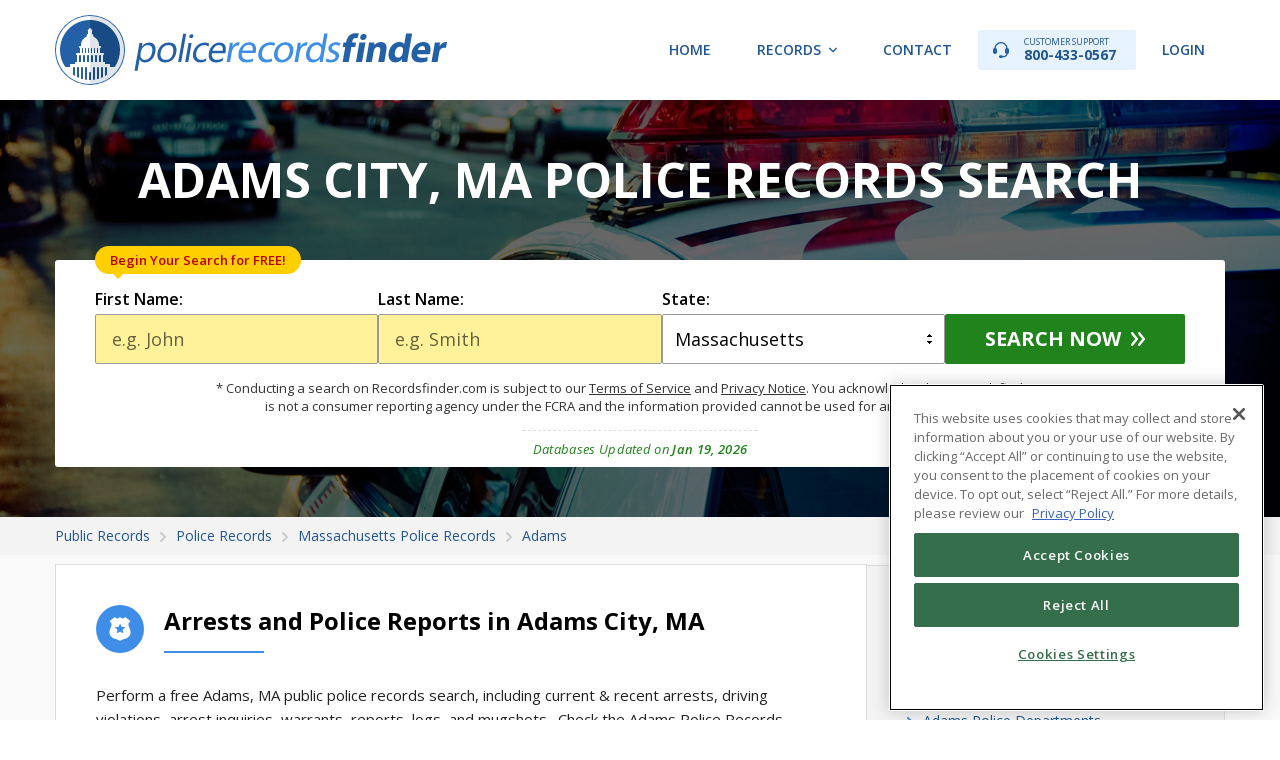

--- FILE ---
content_type: text/html; charset=UTF-8
request_url: https://recordsfinder.com/police/ma/adams/
body_size: 9693
content:
<!DOCTYPE HTML>
<html lang="en">
<head itemscope itemtype="https://schema.org/WebSite">
    <script>
    (function(d) {
        var s = d.createElement("script");
        s.setAttribute("data-account", "Q6kh6QqWbm");
        s.setAttribute("src", "https://cdn.userway.org/widget.js");
        (d.body || d.head).appendChild(s);
    })(document);
</script>
    <script src="https://members.recordsfinder.com/js/commonrend.js?m=1024&sm=main"></script>
<script>
    // Populate consent link
    document.addEventListener('DOMContentLoaded', function() {
        var consentContainer = document.getElementById('cookie_consent');
        if (!consentContainer) return;

        if (window.TERMLY_SCRIPT_ENABLED) {
            consentContainer.innerHTML = '<a href="#" class="termly-display-preferences">Consent Preferences</a>';
        } else {
            consentContainer.innerHTML = '<a href="javascript:Optanon.ToggleInfoDisplay()" class="styling button">Cookie Settings</a>';
        }
    });
</script>
    <title itemprop='name'>Adams, MA Police Reports &amp; Department Records</title>
    <meta name="robots" content="index,follow">
    <meta http-equiv="Content-Type" content="text/html; charset=utf-8">
    <meta name="viewport" content="width=device-width, initial-scale=1, maximum-scale=1">
    <meta name="keywords" content="adams police departments, adams police stations, adams police, ma police departments, massachusetts police stations, police departments, ma police, police in maadams police department ">
    <meta name="description" content="Search Adams, Lawrence, MA police records online. Lookup police reports, arrests, mugshots, department contact details and more.">
    <meta property="og:locale" content="en_US"/>
    <meta property="og:title" content="Public Records Search"/>
    <meta property="og:type" content="website"/>
    <meta property="og:url" content="https://recordsfinder.com"/>
    <meta property="og:site_name" content="Records Finder"/>
    <meta property="og:image" content="https://recordsfinder.com/img/og_image.jpg"/>
    <meta property="og:image:width" content="1200"/>
    <meta property="og:image:height" content="630"/>
    <meta property="og:description" content="Search US public records by name, or browse by state."/>
    <meta name="twitter:card" content="summary_large_image" />
    <meta name="twitter:site" content="@recordsfinder" />
    <meta name="twitter:title" content="Public Records Search" />
    <meta name="twitter:description" content="Search US public records by name, or browse by state." />
    <meta name="twitter:image" content="https://recordsfinder.com/img/og_image.jpg" />
    <meta name="csrf-token" content="0qmMF8rBSb5zPVSh8k9YNCqi06yuXXC5XxxR58B1"/>
    <meta itemprop="mainEntityOfPage" content="https://schema.org/FAQPage">
            <link rel="canonical" href="https://recordsfinder.com/police/ma/adams/" itemprop="url">
        <meta name="msvalidate.01" content="9164864CEDFCECF53EF03A3C32CB7A11"/>
    <link href="https://recordsfinder.com/img/favicon.ico" rel="shortcut icon" type="image/x-icon">
    <link
        href="https://fonts.googleapis.com/css?family=Open+Sans:400,300,300italic,400italic,600,600italic,700,700italic,800,800italic"
        rel="stylesheet" type="text/css">
    <link href="https://fonts.googleapis.com/css?family=PT+Sans+Narrow:400,700" rel="stylesheet" type="text/css">
    <link
        href="https://fonts.googleapis.com/css?family=Source+Code+Pro:200,300,400,500,600,700,900&display=swap&subset=latin-ext"
        rel="stylesheet">

        <link href="https://recordsfinder.com/css/app.css?id=2968fcdb1bedbae016a8d0ef5eb05a54" rel="stylesheet" type="text/css">
    
    <link href="https://recordsfinder.com/css/lightbox.css" rel="stylesheet" type="text/css">

    <!-- Google Tag Manager -->
<script>(function(w,d,s,l,i){w[l]=w[l]||[];w[l].push({'gtm.start':
            new Date().getTime(),event:'gtm.js'});var f=d.getElementsByTagName(s)[0],
        j=d.createElement(s),dl=l!='dataLayer'?'&l='+l:'';j.async=true;j.src=
        'https://www.googletagmanager.com/gtm.js?id='+i+dl;f.parentNode.insertBefore(j,f);
    })(window,document,'script','dataLayer','GTM-MHZKRCT');</script>
<!-- End Google Tag Manager -->

    <!-- Global site tag (gtag.js) - Google Analytics -->
<script async src="https://www.googletagmanager.com/gtag/js?id=G-4DGCYEMQX3"></script>
<script>
    window.dataLayer = window.dataLayer || [];
    function gtag(){dataLayer.push(arguments);}
    gtag('js', new Date());

    gtag('config', 'G-4DGCYEMQX3');
</script>

<!-- Global site tag (gtag.js) - Google Ads: 1065896764 -->
<script async src="https://www.googletagmanager.com/gtag/js?id=AW-1065896764"></script>
<script>
    window.dataLayer = window.dataLayer || [];
    function gtag(){dataLayer.push(arguments);}
    gtag('js', new Date());

    gtag('config', 'AW-1065896764', {'allow_enhanced_conversions': true});
</script>

    <!-- OneTrust Cookies Consent Notice start -->
<script type="text/javascript">
    // Only load OneTrust if TERMLY_SCRIPT_ENABLED is not true
    if (!window.TERMLY_SCRIPT_ENABLED) {
        var script = document.createElement('script');
        script.src = "https://cdn.cookielaw.org/scripttemplates/otSDKStub.js";
        script.type = "text/javascript";
        script.charset = "UTF-8";
        script.setAttribute("data-domain-script", "fd07636a-e121-4ae2-a4fb-68fe05f28f93");
        document.head.appendChild(script);
    }
</script>
<script type="text/javascript">
    function OptanonWrapper() {
    }
</script>
<!-- OneTrust Cookies Consent Notice end -->

    <!-- TrustBox script -->
<script type="text/javascript" src="//widget.trustpilot.com/bootstrap/v5/tp.widget.bootstrap.min.js"
        async></script> <!-- End TrustBox script -->

        <link href="https://recordsfinder.com/css/content.css" type="text/css" rel="stylesheet">
</head>
<body>

<!-- Google Tag Manager (noscript) -->
<noscript><iframe src="https://www.googletagmanager.com/ns.html?id=GTM-MHZKRCT"
                  height="0" width="0" style="display:none;visibility:hidden"></iframe></noscript>
<!-- End Google Tag Manager (noscript) -->

<div id="container">

    <!-- Header -->
<header id="header"  >
    <div class="wrapper">
                <div class="site-logo">
            <a href="https://recordsfinder.com/police/"><img src="https://recordsfinder.com/img/logo_police.svg" alt="RecordsFinder.com"></a>
        </div>
                <nav id="menu" class="hnav">
            <ul>
                <li><a href="https://recordsfinder.com/">Home</a></li>
                                    <li class="has-sub"><a href="#">Records</a>
                        <ul class="cf">
                            <li><a href="https://recordsfinder.com/arrest/">Arrest Records</a></li>
<li><a href="https://recordsfinder.com/asset/">Asset Lookup</a></li>
<li><a href="https://recordsfinder.com/bankruptcy/">Bankruptcy Records</a></li>
<li><a href="https://recordsfinder.com/booking/">Booking Records</a></li>
<li><a href="https://recordsfinder.com/court/">Court Records</a></li>
<li><a href="https://recordsfinder.com/criminal/">Criminal Records</a></li>
<li><a href="https://recordsfinder.com/divorce/">Divorce Records</a></li>
<li><a href="https://recordsfinder.com/driving/">Driving Records</a></li>
<li><a href="https://recordsfinder.com/email/">Email Lookup</a></li>
<li><a href="https://recordsfinder.com/felony/">Felony Records</a></li>
<li><a href="https://recordsfinder.com/inmate-search/">Inmate Search</a></li>
<li><a href="https://recordsfinder.com/ip/">IP Address</a></li>
<li><a href="https://recordsfinder.com/judgment/">Judgment Search</a></li>
<li><a href="https://recordsfinder.com/plate/">License Plate Lookup</a></li>
<li><a href="https://recordsfinder.com/lien/">Lien Search</a></li>
<li><a href="https://recordsfinder.com/marriage/">Marriage Records</a></li>
<li><a href="https://recordsfinder.com/people/">People Search</a></li>
<li><a href="https://recordsfinder.com/phone/">Phone Lookup</a></li>
<li><a href="https://recordsfinder.com/police/">Police Records</a></li>
<li><a href="https://recordsfinder.com/probation/">Probation Records</a></li>
<li><a href="https://recordsfinder.com/property/">Property Records</a></li>
<li><a href="https://recordsfinder.com/vin-check/">VIN Check</a></li>
<li><a href="https://recordsfinder.com/vital-records/">Vital Records</a></li>
<li><a href="https://recordsfinder.com/warrant-search/">Warrant Search</a></li>
                        </ul>
                    </li>
                                <li><a href="https://recordsfinder.com/info/contact/">Contact</a></li>
                <li><a class="phone" href="tel:800-433-0567"><span>Customer Support</span> 800-433-0567</a></li>
                <li><a  href="https://members.recordsfinder.com/customer/login">Login</a></li>
                            </ul>
        </nav>
    </div>
</header>
<!-- // Header -->

    
    <!-- Intro -->
<div class="intro tl-intro police">
    <div class="wrapper">
        <div class="tl-i-header">
            <h1 class="tl-i-title">ADAMS CITY, MA POLICE RECORDS SEARCH</h1>
        </div>
        <div class="tl-i-content">
            <div class="form tl-form search-name">
                <form action="https://recordsfinder.com/search/name/loader/" method="POST"  data-hint="name-search-form" >
    
    <input type="hidden" name="flow"
           value="police">
        <div class="row">
        <div class="col">
            <label class="form-label" for="firstname">First Name:</label>
            <input class="form-control req capitalize" id="firstname" type="text" name="firstname" value=""
                   placeholder="e.g. John">
                            <div class="form-start">Begin Your Search for FREE!</div>
                        <div class="form-error" style="display: none;">Please enter first name</div>
        </div>
        <div class="col">
            <label class="form-label" for="lastname">Last Name:</label>
            <input class="form-control req capitalize" id="lastname" type="text" name="lastname" value=""
                   placeholder="e.g. Smith">
            <div class="form-error" style="display: none;">Please enter last name</div>
        </div>
                <div class="col">
            <label class="form-label" for="state">State:</label>
                        <select class="form-control state" name="state" >
                <option value="ALL" >All States</option>
    <option value="AL" >Alabama</option>
    <option value="AK" >Alaska</option>
    <option value="AZ" >Arizona</option>
    <option value="AR" >Arkansas</option>
    <option value="CA" >California</option>
    <option value="CO" >Colorado</option>
    <option value="CT" >Connecticut</option>
    <option value="DE" >Delaware</option>
    <option value="DC" >District of Columbia</option>
    <option value="FL" >Florida</option>
    <option value="GA" >Georgia</option>
    <option value="HI" >Hawaii</option>
    <option value="ID" >Idaho</option>
    <option value="IL" >Illinois</option>
    <option value="IN" >Indiana</option>
    <option value="IA" >Iowa</option>
    <option value="KS" >Kansas</option>
    <option value="KY" >Kentucky</option>
    <option value="LA" >Louisiana</option>
    <option value="ME" >Maine</option>
    <option value="MD" >Maryland</option>
    <option value="MA" selected>Massachusetts</option>
    <option value="MI" >Michigan</option>
    <option value="MN" >Minnesota</option>
    <option value="MS" >Mississippi</option>
    <option value="MO" >Missouri</option>
    <option value="MT" >Montana</option>
    <option value="NE" >Nebraska</option>
    <option value="NV" >Nevada</option>
    <option value="NH" >New Hampshire</option>
    <option value="NJ" >New Jersey</option>
    <option value="NM" >New Mexico</option>
    <option value="NY" >New York</option>
    <option value="NC" >North Carolina</option>
    <option value="ND" >North Dakota</option>
    <option value="OH" >Ohio</option>
    <option value="OK" >Oklahoma</option>
    <option value="OR" >Oregon</option>
    <option value="PA" >Pennsylvania</option>
    <option value="RI" >Rhode Island</option>
    <option value="SC" >South Carolina</option>
    <option value="SD" >South Dakota</option>
    <option value="TN" >Tennessee</option>
    <option value="TX" >Texas</option>
    <option value="UT" >Utah</option>
    <option value="VT" >Vermont</option>
    <option value="VA" >Virginia</option>
    <option value="WA" >Washington</option>
    <option value="WV" >West Virginia</option>
    <option value="WI" >Wisconsin</option>
    <option value="WY" >Wyoming</option>
            </select>
        </div>
        <div class="col btn">
            <button class="form-btn arw" type="submit" data-hint="name-search-btn" >Search Now</button>
        </div>
    </div>
</form>

            </div>
            <div class="tl-disc">* Conducting a search on Recordsfinder.com is subject to our <a
        href="https://members.recordsfinder.com/customer/terms?tab=terms" target="_blank">Terms of
        Service</a> and <a href="https://members.recordsfinder.com/customer/terms?tab=privacy"
                           target="_blank">Privacy Notice</a>. You acknowledge that Recordsfinder.com is not
    a consumer reporting agency under the FCRA and the information provided cannot be used for any unlawful
    purpose.
</div>
            <div class="tl-i-info">
                <div class="tl-i-update">Databases Updated on <strong>Jan 19, 2026</strong></div>
            </div>
        </div>
    </div>
</div>
<!-- // Intro -->
    <!-- Breadcrumbs -->
    <div class="breadcrumbs">
        <div class="wrapper">
            <ol itemscope="" itemtype="https://schema.org/BreadcrumbList">
                            <li itemprop="itemListElement" itemscope="" itemtype="https://schema.org/ListItem">
                <a itemprop="item" typeof="WebPage" href="https://recordsfinder.com/"><span itemprop="name">Public Records</span></a>
                <meta itemprop="position" content="1">
            </li>
                                <li itemprop="itemListElement" itemscope="" itemtype="https://schema.org/ListItem">
                <a itemprop="item" typeof="WebPage" href="/police/"><span itemprop="name">Police Records</span></a>
                <meta itemprop="position" content="2">
            </li>
                                <li itemprop="itemListElement" itemscope="" itemtype="https://schema.org/ListItem">
                <a itemprop="item" typeof="WebPage" href="/police/ma/"><span itemprop="name">Massachusetts Police Records</span></a>
                <meta itemprop="position" content="3">
            </li>
                                <li itemprop="itemListElement" itemscope="" itemtype="https://schema.org/ListItem">
                <a itemprop="item" typeof="WebPage" href="/police/ma/adams/"><span itemprop="name">Adams</span></a>
                <meta itemprop="position" content="4">
            </li>
                        </ol>


        </div>
    </div>
    <!-- // Breadcrumbs -->

    <!-- Content -->
    <div class="main">
        <div class="wrapper">
            <div id="top" class="c-container fx">
                <div class="c-content fx">
                    <div class="table-of-contents accordion c-mobile">
                        <h4 class="toc-title accordion-header">Table of Contents</h4>
                        <div class="toc-content">
                            <ul class="c-list">
                                <li>
                                    <a class="smooth" href="#arrests-and-police-reports-in-adams-city-ma">
                                        Arrests and Police Reports in Adams City, MA
                                    </a>
                                                                        <a class="smooth" href="#adams-police-departments">
                                        Adams Police Departments
                                    </a>
                                    <ul>
                                                                                    <li><a class="smooth" href="#section-011">Adams Police Department </a></li>
                                                                            </ul>
                                                                    </li>
                                                                <li><a class="smooth" href="#nearby-cities">Nearby Cities</a></li>
                                                                <li><a class="smooth" href="#5-safest-cities-in-massachusetts">5 Safest Cities in Massachusetts</a></li>
                            </ul>
                        </div>
                    </div>
                    <div class="c-section"
                         name="arrests-and-police-reports-in-adams-city-ma">
                        <h2 class="c-title ttl1 fx">
                            <span class="icn"><img src="/../img/ttl_icn_shield_police.svg" alt=""></span>
                            <span class="txt">Arrests and Police Reports in Adams City, MA</span>
                        </h2>
                        <p>Perform a free Adams, MA public police
                            records search, including current & recent
                            arrests,
                            driving
                            violations, arrest inquiries, warrants, reports, logs, and
                            mugshots
                            . Check the Adams Police Records Search
                            links
                            below.
                        </p>
                        <h2>How to Find
                            Adams Police and Arrest Records</h2>

                        <p>Adams Police
                            Records
                            contain
                            an individual's entire criminal history
                            report
                            and are
                            available
                            from Government
                            Offices
                            in Adams, Massachusetts. Arrest and police
                            records
                            are considered
                            public records and as such are available for public request
                            from a number of
                            government agencies including Massachusetts state, county, and local
                            law enforcement agencies
                            . Adams
                            law enforcement agencies
                            and Adams Criminal Courts maintain
                            Arrest
                            Records, warrants, and
                            mugshots
                            .
                        </p>

                        <h3>Look up
                            Adams Mugshots and Police Reports, including:
                        </h3>


                        <ul>
                            <li>Adams, MA police records online for free
                            </li>

                            <li>Mugshots and arrest photos</li>

                            <li>Criminal
                                records
                            </li>

                            <li>Criminal background checks</li>

                            <li>Public
                                Arrest
                                Records
                            </li>
                        </ul>

                                            </div>

                                    <!-- Section "Police Departments in [City Name] City" -->
                        <div class="c-section"
                             name="adams-police-departments">
                            <h2 class="c-title ttl1 fx">
                                <span class="icn"><img src="/../img/ttl_icn_shield_police.svg" alt=""></span>
                                <span class="txt">Adams Police Departments</span>
                            </h2>

                                                            <div class="c-info-block m20 department" id="1"
                                     name="section-011"
                                     >
                                    <h3 class="c-title ttl2 fx">
                                        <span class="icn"><img src="/../img/ttl_icn_star_police.svg" alt=""></span>
                                        <span class="txt">Adams Police Department </span>
                                    </h3>
                                    <div class="c-info m20">
                                                                                    <div class="row"><strong>Type:</strong> <span
                                                    property="disambiguatingDescription">Town agencies</span>
                                            </div>
                                                                                <div class="row"><strong>Address:</strong>
                                            <span property="address"
                                                  typeof="PostalAddress"><span
                                                    property="streetAddress">4 School Street </span>, <span
                                                    property="addressLocality">Adams, MA</span> <span
                                                    property="postalCode">01220</span>
                                    </span>
                                        </div>
                                        <div class="row">
                                                                                            <strong>Phone Number:</strong> <span property="telephone">
                                            (413)-743-1212
                                        </span>
                                                                                                                                        <span class="sep">/</span> <strong>Fax:</strong> <span
                                                    property="faxNumber">
                                            (413)-743-8362
                                        </span>
                                                                                    </div>
                                                                                    <div class="row"><strong>Email:</strong> <span
                                                    property="email" class="break-words">rtarsa@town.adams.ma.us</span></div>
                                                                                                                            <div class="row"><strong>Website:</strong>
                                                <span class="break-words">
                                        <a href="http://www.adamspolice.com/"
                                           target="_blank">
                                            http://www.adamspolice.com/
                                        </a>
                                    </span>
                                            </div>
                                                                            </div>
                                </div><!-- # -->
                                                                                </div><!-- # -->
                                    </div>
                <div class="c-sidebar fx">
                    <div class="c-section c-desktop">
                        <h4 class="c-title ttl2 fx">
                            <span class="txt">Table of Contents</span>
                        </h4>
                        <div class="m30">
                            <ul class="c-list">
                                <li>
                                    <a class="smooth" href="#arrests-and-police-reports-in-adams-city-ma">
                                        Arrests and Police Reports in Adams City, MA
                                    </a>
                                                                            <a class="smooth" href="#adams-police-departments">
                                            Adams Police Departments
                                        </a>
                                        <ul>
                                                                                            <li><a class="smooth" href="#section-011">Adams Police Department </a></li>
                                                                                    </ul>
                                                                    </li>
                                                                    <li><a class="smooth" href="#nearby-cities">Nearby Cities</a></li>
                                                                <li><a class="smooth" href="#5-safest-cities-in-massachusetts">5 Safest Cities in Massachusetts</a></li>
                            </ul>
                        </div>
                    </div>
                                            <div class="c-section"
                             name="nearby-cities">
                            <h4 class="c-title ttl2 fx">
                                <span class="txt">Nearby Cities</span>
                            </h4>
                            <div class="m30">
                                <ul class="c-list">
                                                                            <li>
                                            <a href="https://recordsfinder.com/police/ma/ashland/">
                                                Ashland
                                            </a>
                                        </li>
                                                                            <li>
                                            <a href="https://recordsfinder.com/police/ma/needham/">
                                                Needham
                                            </a>
                                        </li>
                                                                            <li>
                                            <a href="https://recordsfinder.com/police/ma/palmer/">
                                                Palmer
                                            </a>
                                        </li>
                                                                            <li>
                                            <a href="https://recordsfinder.com/police/ma/randolph/">
                                                Randolph
                                            </a>
                                        </li>
                                                                            <li>
                                            <a href="https://recordsfinder.com/police/ma/wales/">
                                                Wales
                                            </a>
                                        </li>
                                                                    </ul>
                            </div>
                        </div>
                                        <div class="c-section"
                         name="5-safest-cities-in-massachusetts">
                        <h4 class="c-title ttl2 fx">
                            <span class="txt">5 Safest Cities in Massachusetts</span>
                        </h4>
                        <div class="m30">
                            <table class="c-table2">
                                <thead>
                                <tr>
                                    <th class="lft">City</th>
                                    <th class="rgt">Crime Rate</th>
                                </tr>
                                </thead>
                                <tbody>
                                                                    <tr>
                                        <td class="lft"><a href="https://recordsfinder.com/police/ma/norton/">Norton</a></td>
                                        <td class="rgt">96.67</td>
                                    </tr>
                                                                    <tr>
                                        <td class="lft"><a href="https://recordsfinder.com/police/ma/wales/">Wales</a></td>
                                        <td class="rgt">167.32</td>
                                    </tr>
                                                                    <tr>
                                        <td class="lft"><a href="https://recordsfinder.com/police/ma/monterey/">Monterey</a></td>
                                        <td class="rgt">210.08</td>
                                    </tr>
                                                                    <tr>
                                        <td class="lft"><a href="https://recordsfinder.com/police/ma/bedford/">Bedford</a></td>
                                        <td class="rgt">221.20</td>
                                    </tr>
                                                                    <tr>
                                        <td class="lft"><a href="https://recordsfinder.com/police/ma/west-tisbury/">West Tisbury</a></td>
                                        <td class="rgt">224.47</td>
                                    </tr>
                                                                </tbody>
                            </table>
                        </div>
                    </div>
                </div>
            </div>
        </div>
    </div>
    <!-- // Content -->

    <!-- Name Search Disclaimer -->
    <div class="lbox-container disclaimer" id="lightbox_disclaimer">
    <div class="lbox-container-inn">
        <div class="ntc-header flex">
            <div class="ntc-icn"></div>
            <div class="ntc-ttl">Notice</div>
        </div>
        <p>The information on this website is taken from records made available by state and local law enforcement
            departments, courts, city and town halls, and other public and private sources. You may be shocked by
            the information found in your search reports. Please search responsibly.</p>
        <p>Recordsfinder.com is not a “consumer reporting agency” and does not supply “consumer reports” as those
            terms are defined by the Fair Credit Reporting Act (FCRA). <strong>Pursuant to our <a href="/terms/"
                                                                                                  target="_blank">Terms
                    of Service</a> and <a href="/privacy/"
                                          target="_blank">Privacy Policy</a>, you acknowledge and agree not to use any
                information gathered through
                Recordsfinder.com for any purpose under the FCRA, including but not limited to evaluating
                eligibility for personal credit, insurance, employment, or tenancy.</strong></p>
        <p>Searches of license plate and VIN information are available only for purposes authorized by the Driver’s
            Privacy Protection Act of 1994 (DPPA).</p>
        <p><strong>By clicking “I Agree” you consent to our <a href="/terms/" target="_blank">Terms of Service</a>,
                agree not to use the information provided by Recordsfinder.com for any unlawful purposes, and you
                understand that we cannot confirm that information provided below is accurate or complete.</strong>
        </p>
        <p>The search you are about to conduct on this website is a people search to find initial results of the
            search subject. You understand that any search reports offered from this website will only be generated
            with the purchase of the report or account registration.</p>
        <div class="disclaimer-btns">
            <a class="btn no" href="javascript:void(0);" onclick="lightbox_disclaimer_hide()"> I Don't Agree</a>
            <a class="btn" id="searchDisclaimerYes" href="javascript:void(0);">I Agree</a>
        </div>
    </div>
</div>
    <!-- // Name Search Disclaimer -->

    <!-- Footer -->
<footer id="footer">
    <div class="fsection ftop">
        <div class="wrapper">
            <div class="ftable">
                <div class="cell">
                    <div class="site-logo">
                        <img src="https://recordsfinder.com/img/logo.svg" alt="RecordsFinder.com">
                    </div>
                </div>
                <div class="cell">
                    <div class="fcopy">&copy; 2026 <span>RecordsFinder.com</span> is a service of  <span>InfoPay, Inc</span>. All rights
                        reserved.
                    </div>
                </div>
            </div>
        </div>
    </div>
    <div class="fsection fnav">
        <div class="wrapper ">
            <div class="cell">
                <div class="cell">
                    <h4>Company</h4>
                    <ul>
                        <li><a href="https://recordsfinder.com/info/about/" title="About RecordsFinder.com">About Us</a></li>
                        <li><a href="https://recordsfinder.com/guides/" title="Guides and How tos">Guides</a></li>
                        <li><a href="https://recordsfinder.com/infographics/"
                               title="View Public Records Infographics and Statistics">Infographics</a></li>
                        <li><a href="https://recordsfinder.com/info/contact/" title="Contact RecordsFinder.com">Contact Us</a></li>
                        <li><a href="https://recordsfinder.com/coverage/" rel="nofollow noopener" data-noindex="true">Coverage Areas</a></li>
                        <li><a href="https://recordsfinder.com/optout/" title="Your Privacy Choices">Your Privacy Choices</a></li>
                        <li><a href="https://recordsfinder.com/optout/" title="Do Not Sell / Share My Personal Information">Do Not Sell / Share My Personal Information</a></li>
                        <li><a href="https://recordsfinder.com/faq/" title="FAQ">FAQ</a></li>
                    </ul>
                </div>
                <div class="cell">
                    <h4>Legal</h4>
                    <ul>
                        <li><a href="https://recordsfinder.com/info/rules/" title="RecordsFinder.com Usage Rules">Usage Rules</a></li>
                        <li><a href="https://recordsfinder.com/terms/" rel="nofollow"
                               title="RecordsFinder.com Terms and Conditions">Terms</a></li>
                        <li><a href="https://recordsfinder.com/privacy/" rel="nofollow"
                               title="RecordsFinder.com Privacy Policy">Privacy</a></li>
                        <li><a href="https://members.recordsfinder.com/dppaReasons" rel="nofollow" target="_blank"
                               title="RecordsFinder.com DPPA Reasons">DPPA Reasons</a></li>
                        <li><a href="https://recordsfinder.com/terms/" rel="nofollow"
                               title="RecordsFinder.com Cancellation and Refund Policy">Cancellation and Refund
                                Policy</a></li>
                        <li><a href="https://recordsfinder.com/accessibility/" rel="nofollow" target="_blank"
                               title="RecordsFinder.com Accessibility Statement">Accessibility Statement</a></li>
                        <li><a class="acs-set"  id="accessibilityWidget" style="cursor: pointer;"> Accessibility Settings</a></li>
                        <li id="cookie_consent"></li>
                    </ul>
                </div>
            </div>

                            <div class="cell">
                    <h4>Types of Records</h4>
                    <ul>
                        <li><a href="https://recordsfinder.com/arrest/">Arrest Records</a></li>
<li><a href="https://recordsfinder.com/asset/">Asset Lookup</a></li>
<li><a href="https://recordsfinder.com/bankruptcy/">Bankruptcy Records</a></li>
<li><a href="https://recordsfinder.com/birth/">Birth Records</a></li>
<li><a href="https://recordsfinder.com/booking/">Booking Records</a></li>
<li><a href="https://recordsfinder.com/court/">Court Records</a></li>
<li><a href="https://recordsfinder.com/criminal/">Criminal Records</a></li>
<li><a href="https://recordsfinder.com/death/">Death Records</a></li>
<li><a href="https://recordsfinder.com/divorce/">Divorce Records</a></li>
<li><a href="https://recordsfinder.com/driving/">Driving Records</a></li>
<li><a href="https://recordsfinder.com/email/">Email Lookup</a></li>
<li><a href="https://recordsfinder.com/felony/">Felony Records</a></li>
<li><a href="https://recordsfinder.com/inmate-search/">Inmate Search</a></li>
<li><a href="https://recordsfinder.com/ip/">IP Address</a></li>
<li><a href="https://recordsfinder.com/judgment/">Judgment Search</a></li>
<li><a href="https://recordsfinder.com/plate/">License Plate Lookup</a></li>
<li><a href="https://recordsfinder.com/lien/">Lien Search</a></li>
<li><a href="https://recordsfinder.com/marriage/">Marriage Records</a></li>
<li><a href="https://recordsfinder.com/misdemeanor/">Misdemeanor Search</a></li>
<li><a href="https://recordsfinder.com/people/">People Search</a></li>
<li><a href="https://recordsfinder.com/phone/">Phone Lookup</a></li>
<li><a href="https://recordsfinder.com/police/">Police Records</a></li>
<li><a href="https://recordsfinder.com/probation/">Probation Records</a></li>
<li><a href="https://recordsfinder.com/property/">Property Records</a></li>
<li><a href="https://recordsfinder.com/unclaimed-money/">Unclaimed Money</a></li>
<li><a href="https://recordsfinder.com/vin-check/">VIN Check</a></li>
<li><a href="https://recordsfinder.com/vital-records/">Vital Records</a></li>
<li><a href="https://recordsfinder.com/warrant-search/">Warrant Search</a></li>
                    </ul>
                </div>
            
        </div>
    </div>
    <div class="fsection fbtm">
        <div class="wrapper">
            <div class="disclaimer">
                DISCLAIMER: Please be aware that the information obtained using RecordsFinder searches may not always be accurate and up to date as we do not create, verify, or guarantee the accuracy or the amount of information provided through our service. The availability and accuracy of information is largely dependent on various public sources from which the information is aggregated. By using RecordsFinder you agree to comply with the conditions set forth in the RecordsFinder
                <a href="https://recordsfinder.com/terms/" rel="nofollow">terms
                    of service</a> and <a href="https://recordsfinder.com/privacy/"
                                          rel="nofollow">our privacy policies</a>.Information obtained through RecordsFinder is not to be used for any unlawful purposes such as stalking or harassing others, or investigating public officials or celebrities. Violators may be subject to civil and criminal litigation and penalties. RecordsFinder is not a "consumer reporting agency" under the Fair Credit Reporting Act ("FCRA"), and does not provide "consumer reports" under the FCRA. RecordsFinder expressly prohibits the use of information you obtain from search results (a) to discriminate against any consumer; (b) for the purpose of considering a consumer’s eligibility for personal credit or insurance, employment, housing, or a government license or benefit; or (c) otherwise to affect a consumer’s economic or financial status or standing.
            </div>
            <div class="fseals">
                    <div class="col" id="footerTrustPilot">
                        <!-- TrustBox widget - Micro Star -->
<div class="trustpilot-widget" data-locale="en-US" data-template-id="5419b732fbfb950b10de65e5"
     data-businessunit-id="5c91a0da51e35e000148eb44" data-style-height="24px" data-style-width="100%" data-theme="light"
     data-text-color="#ffffff">
    <a href="https://www.trustpilot.com/review/recordsfinder.com" target="_blank" rel="noopener">Trustpilot</a>
</div> <!-- End TrustBox widget -->
                    </div>
                <div class="col">
                    <div id="DigiCertClickID_gV5S5FB0" data-language="en"></div>
                </div>
            </div>
        </div>
    </div>
</footer>
<!-- // Footer -->

</div>

<script src="https://recordsfinder.com/js/app.js?id=0ed8519e9393c466d9cf5aa4c15c639c"></script>

    <script type="text/javascript" src="https://recordsfinder.com/js/lightbox/jquery.colorbox.js"></script>
    <script type="text/javascript" src="https://recordsfinder.com/js/searchForms.js"></script>
    <script type="text/javascript" src="https://recordsfinder.com/js/smoothscroll.js"></script>
    <script src="https://code.jquery.com/ui/1.12.1/jquery-ui.js"></script>
    <script>
        $(function () {
            $(".accordion").accordion({
                header: ".accordion-header",
                collapsible: true,
                active: false,
                heightStyle: "content"
            });
        });
    </script>
    <script>
        var pdShown = 10;
        var maxPds = 1;
        var $showMoreButton = document.querySelector('#showMorePd');
        if ($showMoreButton !== null) {
            $showMoreButton.onclick = function(e) {
                // don't scroll up
                e.preventDefault();

                var arrestTypesToShow = pdShown + 10;
                for (var i = pdShown; i <= arrestTypesToShow; i++) {
                    if (document.getElementById(i)) {
                        document.getElementById(i).style.display = 'block';
                        pdShown++;
                    }

                    if (pdShown >= maxPds) {
                        $showMoreButton.style.display = 'none';
                        break;
                    }
                }
            };
        }
    </script>

<!-- Google Code for Remarketing Tag -->
<!--------------------------------------------------
Remarketing tags may not be associated with personally identifiable information or placed on pages related to sensitive categories. See more information and instructions on how to setup the tag on: http://google.com/ads/remarketingsetup
--------------------------------------------------->
<script async defer type="text/javascript">
    /* <![CDATA[ */
    var google_conversion_id = 1065896764;
    var google_custom_params = window.google_tag_params;
    var google_remarketing_only = true;
    /* ]]> */
</script>
<script type="text/javascript" src="//www.googleadservices.com/pagead/conversion.js">
</script>
<noscript>
    <div style="display:inline;">
        <img height="1" width="1" style="border-style:none;" alt=""
             src="//googleads.g.doubleclick.net/pagead/viewthroughconversion/1065896764/?guid=ON&amp;script=0"/>
    </div>
</noscript>

<!-- Bing Remarketing Tag -->
<script async defer>(function (w, d, t, r, u) {
        var f, n, i;
        w[u] = w[u] || [], f = function () {
            var o = {ti: "33000337"};
            o.q = w[u], w[u] = new UET(o), w[u].push("pageLoad")
        }, n = d.createElement(t), n.src = r, n.async = 1, n.onload = n.onreadystatechange = function () {
            var s = this.readyState;
            s && s !== "loaded" && s !== "complete" || (f(), n.onload = n.onreadystatechange = null)
        }, i = d.getElementsByTagName(t)[0], i.parentNode.insertBefore(n, i)
    })(window, document, "script", "//bat.bing.com/bat.js", "uetq");</script>

<script type="text/javascript">
    var __dcid = __dcid || [];
    __dcid.push(["DigiCertClickID_gV5S5FB0", "15", "m", "black", "gV5S5FB0"]);
    (function () {
        var cid = document.createElement("script");
        cid.async = true;
        cid.src = "//seal.digicert.com/seals/cascade/seal.min.js";
        var s = document.getElementsByTagName("script");
        var ls = s[(s.length - 1)];
        ls.parentNode.insertBefore(cid, ls.nextSibling);
    }());
</script>

<script type="text/javascript" src="https://members.recordsfinder.com/js/commonrend.js?m=512"></script>

<!-- Structured Data Information -->
<script type="application/ld+json">
{
	"@context": "http://schema.org",
	"@type": "Organization",
	"name" : "RecordsFinder",
	"url": "https://recordsfinder.com",
	"logo": "https://recordsfinder.com/img/logo.png",
	"contactPoint" : [{
		"@type" : "ContactPoint",
		"telephone" : "+1-800-433-0567",
		"contactType" : "customer service"
	}],
	"sameAs" : [
		"https://www.facebook.com/RecordsFinder",
		"https://twitter.com/recordsfinder",
		"https://www.youtube.com/channel/UC5TXZIkLCbVGjySTdkmGySg"
	]
}

</script>

</body>
</html>


--- FILE ---
content_type: text/css
request_url: https://recordsfinder.com/css/content.css
body_size: 2900
content:
/* Content */

.c-mobile {
	display: none;
}

.c-container {
	flex-direction: row;
	flex-wrap: nowrap;
	align-items: stretch;
	justify-content: flex-start;
	background: #FFF;
}

.c-content,
.c-sidebar {
	flex-direction: column;
	flex-wrap: nowrap;
	align-items: stretch;
	justify-content: flex-start;
	min-width: 0;
	min-height: 0;
}
.c-content {
	flex: 1 1 auto;
	font-size: 15px;
	line-height: 24px;
}
.c-sidebar {
	flex: 0 0 30.685%;
	margin-left: -1px;
	font-size: 14px;
	line-height: 20px;
	background: #F3F3F3;
}

.c-section {
	flex: 0 1 auto;
	margin-top: -1px;
	padding: 40px;
	border: 1px solid #DDD;
	position: relative;
}
.c-section:last-child {
	flex: 1 1 auto;
}
.c-section.special {
	z-index: 10;
}
.c-section.green {
	background-color: #EAFFE9;
	border-color: #2DA727;
}

.c-title {
	flex-direction: row;
	flex-wrap: nowrap;
	align-items: center;
	justify-content: flex-start;
}

.ttl1 {
	margin: 40px 0 30px 0;
	font-size: 24px;
	line-height: 30px;
}
.ttl2 {
	margin: 35px 0 25px 0;
	font-size: 18px;
	line-height: 24px;
}
.ttl3 {
	margin: 30px 0 20px 0;
	font-size: 15px;
	line-height: 20px;
}

.c-title .icn {
	align-self: flex-start;
	background-color: #3E8EE8;
	-webkit-border-radius: 50%;
	-moz-border-radius: 50%;
	border-radius: 50%;
}
.c-title .icn img {
	display: block;
	margin: 0 auto;
}

.c-title .txt {
	flex: 1 1 auto;
	position: relative;
}
.c-title .txt:before {
	display: block;
	content: "";
	background-color: #3E8EE8;
	position: absolute;
	bottom: 0;
	left: 0;
}

.green .c-title .icn,
.green .c-title .txt:before {
	background-color: #2DA727;
}

.c-title.ttl1 .icn {
	flex: 0 0 48px;
	height: 48px;
	margin-right: 20px;
}
.c-title.ttl1 .txt {
	padding-bottom: 17px;
}
.c-title.ttl1 .txt:before {
	width: 100px;
	height: 2px;
}

.c-title.ttl2 .icn,
.c-title.ttl3 .icn {
	flex: 0 0 32px;
	height: 32px;
	margin-right: 15px;
}
.c-title.ttl2 .txt {
	padding-bottom: 16px;
}
.c-title.ttl2 .txt:before {
	width: 50px;
	height: 1px;
}

.c-title.ttl3 .txt {
	padding-bottom: 12px;
}
.c-title.ttl3 .txt:before {
	width: 30px;
	height: 1px;
}

.c-facts {
	color: #222;
	font-size: 13px;
	line-height: 16px;
	text-align: center;
}
.c-facts .row {
	flex-direction: row;
	flex-wrap: nowrap;
	align-items: stretch;
	justify-content: center;
	margin: -5px;
}
.c-facts .col {
	flex: 0 1 100%;
	padding: 5px;
}
.c-facts .two-cols,
.c-facts .three-cols,
.c-facts .four-cols,
.c-facts .five-cols,
.c-facts .six-cols {
	flex-wrap: wrap;
}
.c-facts .two-cols .col {
	flex-basis: 50%;
}
.c-facts .three-cols .col {
	flex-basis: 33.333%;
}
.c-facts .four-cols .col {
	flex-basis: 25%;
}
.c-facts .five-cols .col {
	flex-basis: 20%;
}
.c-facts .six-cols .col {
	flex-basis: 16.666%;
}
.c-facts .con {
	height: 100%;
	padding: 20px;
	background-color: #F9F9F9;
	position: relative;
}
.c-facts .icn,
.c-facts .ttl,
.c-facts .txt {
	position: relative;
	z-index: 10;
}
.c-facts .icn {
	margin: 10px 0 15px 0;
}
.c-facts .icn img {
	display: block;
	margin: 0 auto;
}
.c-facts .ttl {
	font-size: 18px;
	font-weight: 700;
	line-height: 22px;
}
.c-facts .ttl span {
	font-size: 13px;
	font-weight: 400;
	line-height: 16px;
}
.c-facts .txt {
	margin-top: 2px;
}
.c-facts .scl {
	width: 100%;
	min-height: 1px;
	background-color: #FFD5D5;
	position: absolute;
	bottom: 0;
	left: 0;
	z-index: 1;
}
.c-facts .col:nth-of-type(1) .scl {
	background-color: #DDEBFB;
}
.c-facts .col:nth-of-type(2) .scl {
	background-color: #FFD5D5;
}
.c-facts .col:nth-of-type(3) .scl {
	background-color: #F4EECA;
}
.c-facts .col:nth-of-type(4) .scl {
	background-color: #DAF4CC;
}
.c-facts .col:nth-of-type(5) .scl {
	background-color: #EED5FF;
}
.c-facts .col:nth-of-type(6) .scl {
	background-color: #FFE2C2;
}
.c-facts .col:nth-of-type(7) .scl {
	background-color: #C8F4E5;
}
.c-facts .col:nth-of-type(8) .scl {
	background-color: #D0F6FD;
}
.c-facts .col:nth-of-type(9) .scl {
	background-color: #FFD5EF;
}
.c-facts .col:nth-of-type(10) .scl {
	background-color: #E8DEC0;
}
.c-facts .col:nth-of-type(11) .scl {
	background-color: #DADDFF;
}
.c-facts .col:nth-of-type(12) .scl {
	background-color: #FDD1D7;
}

.c-chart {
	padding: 20px;
	background-color: #F9F9F9;
}
.cc-cont {
	height: 0;
	margin: 0 auto;
	padding-bottom: 300px;
	overflow: hidden;
	position: relative;
}
.cc-chart {
	width: 100%;
	height: 300px;
	position: absolute;
	top: 0;
	left: 0;
}

.chart-inmate-01 .cc-cont {
	padding-bottom: 160px;
}
.chart-inmate-01 .cc-chart {
	height: 160px;
}
.chart-inmate-02 .cc-cont {
	padding-bottom: 240px;
}
.chart-inmate-02 .cc-chart {
	height: 240px;
}
.chart-inmate-03 .cc-cont {
	padding-bottom: 360px;
}
.chart-inmate-03 .cc-chart {
	height: 360px;
}

.c-tables > .row {
	flex-direction: row;
	flex-wrap: nowrap;
	align-items: stretch;
	justify-content: flex-start;
	margin: 0 -10px;
}
.c-tables > .row:first-child {
	margin-top: -10px;
}
.c-tables > .row:last-child {
	margin-bottom: -10px;
}
.c-tables > .row > .col {
	flex: 0 1 100%;
	padding: 10px;
}
.c-table {
	flex-direction: column;
	flex-wrap: nowrap;
	align-items: stretch;
	justify-content: flex-start;
	height: 100%;
}
.ct-head {
	padding: 20px;
	color: #222;
	font-size: 15px;
	font-weight: 700;
	line-height: 20px;
	background-color: #EEE;
}
.ct-body {
	flex: 1 1 auto;
	font-size: 13px;
	line-height: 16px;
	background-color: #F9F9F9;
}
.ct-body > .row {
	flex-direction: row;
	flex-wrap: nowrap;
	align-items: center;
	justify-content: space-between;
	padding: 20px 10px;
	border-top: 1px solid #EEE;
	cursor: default;
	-webkit-transition: all 0.1s ease;
	-moz-transition: all 0.1s ease;
	-o-transition: all 0.1s ease;
	transition: all 0.1s ease;
}
.ct-body > .row:hover {
	background-color: #FFF;
}
.ct-body > .row:first-child {
	border-top: none;
}
.ct-body > .row > .col {
	padding: 0 10px;
}
.ct-body > .row.head {
	padding-top: 10px;
	padding-bottom: 10px;
	color: #222;
	font-weight: 600;
	background-color: #DDD;
}
.ct-body > .row.small {
	padding-top: 15px;
	padding-bottom: 15px;
}
.ct-body .num {
	font-size: 24px;
	font-weight: 700;
	line-height: 28px;
}
.ct-body > .row.small .num {
	font-size: 18px;
	font-weight: 700;
	line-height: 22px;
}

body .c-list {
	margin: -5px 0;
}
.c-list.two-cols {
    -webkit-column-count: 2;
    -moz-column-count: 2;
    column-count: 2;
}
.c-list.three-cols {
    -webkit-column-count: 3;
    -moz-column-count: 3;
    column-count: 3;
}
.c-list li {
    margin: 0 0 6px 0;
    list-style-type: none;
}
.c-list a {
    display: block;
    padding: 0 0 0 16px;
    text-decoration: none;
    background: url(../img/c_list.svg) 0 8px no-repeat;
    background-size: 6px 10px;
}
.c-list ul {
    margin: 6px 0 0 16px;
}

.c-sidebar .c-list a {
    background-position: 0 6px;
}

body .c-list.small {
	margin: -3px 0;
}
.c-list.small {
	font-size: 13px;
	line-height: 16px;
}
.c-list.small a {
	padding: 3px 0 3px 20px;
	background-position: 0 6px;
}

.c-table2 {
	width: 100%;
	color: #222;
	border-collapse: collapse;
}
body .c-table2 {
	margin-top: -10px;
}
.c-table2.fixed table {
	table-layout: fixed;
}
.c-table2 thead tr {
	border-bottom: 1px solid #999;
}
.c-table2 thead th {
	color: #999;
	font-weight: 400;
}
.c-table2 tbody tr {
	border-bottom: 1px solid #DDD;
}
.c-table2 th,
.c-table2 td {
	padding: 10px 5px;
}
.c-table2 th:first-child,
.c-table2 td:first-child {
	padding-left: 0;
}
.c-table2 th:last-child,
.c-table2 td:last-child {
	padding-right: 0;
}
.c-table2 .lft {
	text-align: left;
}
.c-table2 .rgt {
	text-align: right;
}

.c-logos {
	flex-direction: row;
	flex-wrap: wrap;
	align-items: center;
	justify-content: center;
	margin: 0;
	font-size: 12px;
	line-height: 16px;
	text-align: center;
}
.c-logos li {
	flex: 0 1 auto;
	max-width: 200px;
	margin: 0;
	padding: 15px;
	list-style-type: none;
}
.c-logos img {
	max-height: 160px;
	margin-bottom: 10px;
}
.c-logos a {
	text-decoration: none;
}

.gototop {
	display: block;
	width: 48px;
	height: 48px;
	background: rgba(0,0,0,0.2);
	position: fixed;
	right: 10px;
	bottom: 10px;
	z-index: 888;
	-webkit-border-radius: 50%;
	-moz-border-radius: 50%;
	border-radius: 50%;
}
.gototop:hover {
	background: rgba(0,0,0,0.6);
}
.gototop:before {
	display: block;
	content: "";
	width: 16px;
	height: 16px;
	margin: -8px 0 0 -8px;
	background: url(../img/btn_arw.svg) center center no-repeat;
	background-size: 100% auto;
	position: absolute;
	top: 50%;
	left: 50%;
	-webkit-transform: rotate(-90deg);
	-moz-transform: rotate(-90deg);
	-o-transform: rotate(-90deg);
	-ms-transform: rotate(-90deg);
	transform: rotate(-90deg);
}

.toc-title {
	display: block;
	margin: 0;
	padding: 14px 20px;
	color: #FFF;
	font-size: 18px;
	font-weight: 700;
	line-height: 20px;
	background: #3E8EE8;
	cursor: pointer;
}
.toc-title .ui-accordion-header-icon {
	display: block;
	width: 24px;
	height: 24px;
	background: #FFF;
	position: absolute;
	top: calc(50% - 12px);
	right: 12px;
	-webkit-border-radius: 50%;
	-moz-border-radius: 50%;
	border-radius: 50%;
}
.toc-title .ui-accordion-header-icon:before {
	display: block;
	content: "";
	width: 10px;
	height: 10px;
	background: url(../img/c_list.svg) center center no-repeat;
	background-size: 6px auto;
	position: absolute;
	top: calc(50% - 5px);
	left: calc(50% - 5px);
	-webkit-transform: rotate(90deg);
	-moz-transform: rotate(90deg);
	-o-transform: rotate(90deg);
	-ms-transform: rotate(90deg);
	transform: rotate(90deg);
	-webkit-transition: all 0.2s ease;
	-moz-transition: all 0.2s ease;
	-o-transition: all 0.2s ease;
	transition: all 0.2s ease;
}
.toc-title.ui-state-active .ui-accordion-header-icon:before {
	-webkit-transform: rotate(-90deg);
	-moz-transform: rotate(-90deg);
	-o-transform: rotate(-90deg);
	-ms-transform: rotate(-90deg);
	transform: rotate(-90deg);
}
.toc-content {
	padding: 20px;
	background-color: #F3F3F3;
}
.toc-content .c-list {
	font-size: 13px;
	line-height: 18px;
}
.toc-content .c-list a {
	background-position: 0 4px;
}

.c-flex > .row {
	flex-direction: row;
	flex-wrap: nowrap;
	align-items: stretch;
	justify-content: center;
}
.c-flex > .row > .col {
	flex: 0 1 100%;
}

.c-flex.space-l > .row {
	margin: 0 -20px;
}
.c-flex.space-l > .row:first-child {
	margin-top: -20px;
}
.c-flex.space-l > .row:last-child {
	margin-bottom: -20px;
}
.c-flex.space-l > .row > .col {
	padding: 20px;
}

.c-flex.space-m > .row {
	margin: 0 -15px;
}
.c-flex.space-m > .row:first-child {
	margin-top: -15px;
}
.c-flex.space-m > .row:last-child {
	margin-bottom: -15px;
}
.c-flex.space-m > .row > .col {
	padding: 15px;
}

.c-flex.space-s > .row {
	margin: 0 -10px;
}
.c-flex.space-s > .row:first-child {
	margin-top: -10px;
}
.c-flex.space-s > .row:last-child {
	margin-bottom: -10px;
}
.c-flex.space-s > .row > .col {
	padding: 10px;
}

.c-flex.space-xs > .row {
	margin: 0 -5px;
}
.c-flex.space-xs > .row:first-child {
	margin-top: -5px;
}
.c-flex.space-xs > .row:last-child {
	margin-bottom: -5px;
}
.c-flex.space-xs > .row > .col {
	padding: 5px;
}

.c-info {
	color: #222;
}
.c-info .row {
	padding: 8px 0;
	border-top: 1px solid #EEE;
}
.c-info strong {
	display: inline-block;
	margin-right: 10px;
	vertical-align: top;
}

.c-map {
	height: 240px;
	background: #EEE;
}
.c-map iframe {
	display: block;
	width: 100%;
	height: 100%;
}

.faq {
    margin: 20px 0;
    padding-left: 52px;
    font-style: italic;
    position: relative;
}
.faq:before {
    display: block;
    content: "";
    width: 24px;
    height: 24px;
    background: #CCC url(../img/ttl_icn_question.svg) center center no-repeat;
    background-size: 100% auto;
    position: absolute;
    top: 0;
    left: 0;
    -webkit-border-radius: 50%;
    -moz-border-radius: 50%;
    border-radius: 50%;
}
.faq:after {
    display: block;
    content: "";
    width: 1px;
    height: calc(100% - 30px);
    border-left: 1px dashed #CCC;
    position: absolute;
    bottom: 0;
    left: 11px;
}
.faq h3,
.faq p,
.faq ul,
.faq ol {
    margin-top: 0;
    margin-bottom: 10px;
}
.faq h3 {
    font-size: 18px;
    line-height: 24px;
}
.faq li {
    margin-top: 0;
    margin-bottom: 5px;
}
.faq .ui-accordion-header {
    cursor: pointer;
    position: relative;
}
.faq .ui-accordion-header-icon {
    display: block;
    content: "";
    width: 8px;
    height: 8px;
    background: url(../img/menu_arw.svg) center center no-repeat;
    background-size: 100% auto;
    position: absolute;
    top: 8px;
    left: -18px;
    -webkit-transition: all 0.2s ease;
    -moz-transition: all 0.2s ease;
    -o-transition: all 0.2s ease;
    transition: all 0.2s ease;
}
.faq .ui-state-active .ui-accordion-header-icon {
    -webkit-transform: rotate(180deg);
    -moz-transform: rotate(180deg);
    -o-transform: rotate(180deg);
    -ms-transform: rotate(180deg);
    transform: rotate(180deg);
}

@media only screen and (max-width: 1199px) {
	body .c-container {
		margin-top: -1px;
	}
	.c-sidebar {
		margin: 0;
	}
	.c-section {
		border-right: none;
		border-left: none;
	}
}

@media only screen and (max-width: 1023px) {
	.c-mobile {
		display: block;
	}
	.c-desktop {
		display: none;
	}
	.c-container {
		flex-direction: column;
	}
	.c-sidebar {
		flex: 0 1 auto;
	}
}

@media only screen and (max-width: 767px) {
	.c-content {
		font-size: 14px;
		line-height: 22px;
	}
	.c-section {
		padding: 30px 20px;
	}
	.ttl1 {
		margin: 20px 0;
		font-size: 18px;
		line-height: 22px;
	}
	.ttl2 {
		margin: 20px 0;
		font-size: 16px;
		line-height: 20px;
	}
	.c-title.ttl1 .icn {
		flex-basis: 32px;
		height: 32px;
	}
	.c-title.ttl1 .txt {
		padding-bottom: 12px;
	}
	.c-title.ttl2 .txt {
		padding-bottom: 10px;
	}
	.c-facts .row {
		flex-wrap: wrap;
	}
	.c-facts .col,
	.c-facts .two-cols .col,
	.c-facts .three-cols .col,
	.c-facts .four-cols .col,
	.c-facts .five-cols .col,
	.c-facts .six-cols .col {
		flex-basis: 50%;
	}
	.c-facts .con {
		padding: 15px;
	}
	.c-facts .icn {
		margin: 5px 0 10px 0;
	}
	.c-tables > .row {
		flex-direction: column;
	}
	.c-tables > .row > .col {
		flex-basis: auto;
	}
	.gototop {
		width: 40px;
		height: 40px;
		right: 5px;
		bottom: 5px;
	}
	.gototop:before {
		width: 12px;
		height: 12px;
		margin: -6px 0 0 -6px;
	}
	.c-flex > .row {
		flex-direction: column;
		margin: 0 0 30px 0;
	}
	.c-flex > .row > .col {
		flex-basis: auto;
		margin: 0 0 30px 0;
		padding: 0;
	}
	.c-flex.space-l > .row,
	.c-flex.space-l > .row > .col {
		margin: 0 0 30px 0;
		padding: 0;
	}
	.c-flex.space-m > .row,
	.c-flex.space-m > .row > .col {
		margin: 0 0 20px 0;
		padding: 0;
	}
	.c-flex.space-s > .row,
	.c-flex.space-s > .row > .col {
		margin: 0 0 20px 0;
		padding: 0;
	}
	.c-flex.space-xs > .row,
	.c-flex.space-xs > .row > .col {
		margin: 0 0 10px 0;
		padding: 0;
	}
	.c-flex > .row:first-child,
	.c-flex > .row > .col:first-child {
		margin-top: 0 !important;
	}
	.c-flex > .row:last-child,
	.c-flex > .row > .col:last-child {
		margin-bottom: 0 !important;
	}
    .c-list.three-cols {
        -webkit-column-count: 2;
        -moz-column-count: 2;
        column-count: 2;
    }
    .c-list a {
        background-position: 0 6px;
    }
    .c-info .sep {
        display: block;
        width: 100%;
        height: 1px;
        margin: 5px 0;
        font-size: 0;
        text-indent: -999em;
        background: #EEE;
    }
}


--- FILE ---
content_type: image/svg+xml
request_url: https://recordsfinder.com/img/breadcrumbs.svg
body_size: 777
content:
<?xml version="1.0" encoding="utf-8"?>
<!-- Generator: Adobe Illustrator 15.1.0, SVG Export Plug-In . SVG Version: 6.00 Build 0)  -->
<!DOCTYPE svg PUBLIC "-//W3C//DTD SVG 1.1//EN" "http://www.w3.org/Graphics/SVG/1.1/DTD/svg11.dtd">
<svg version="1.1" id="Shape_459_1_" xmlns="http://www.w3.org/2000/svg" xmlns:xlink="http://www.w3.org/1999/xlink" x="0px"
	 y="0px" width="6px" height="10px" viewBox="0 0 6 10" enable-background="new 0 0 6 10" xml:space="preserve">
<g id="Shape_459">
	<g>
		<path fill-rule="evenodd" clip-rule="evenodd" fill="#CCCCCC" d="M5.718,4.285C5.655,4.221,5.576,4.182,5.501,4.141L1.646,0.285
			c-0.375-0.375-0.984-0.375-1.358,0c-0.375,0.375-0.375,0.982,0,1.357L3.646,5L0.288,8.356c-0.375,0.375-0.375,0.983,0,1.358
			c0.374,0.375,0.982,0.375,1.357,0L5.5,5.859c0.075-0.042,0.153-0.081,0.217-0.145C5.915,5.519,6.002,5.258,5.992,5
			C6.002,4.742,5.915,4.48,5.718,4.285z"/>
	</g>
</g>
</svg>
